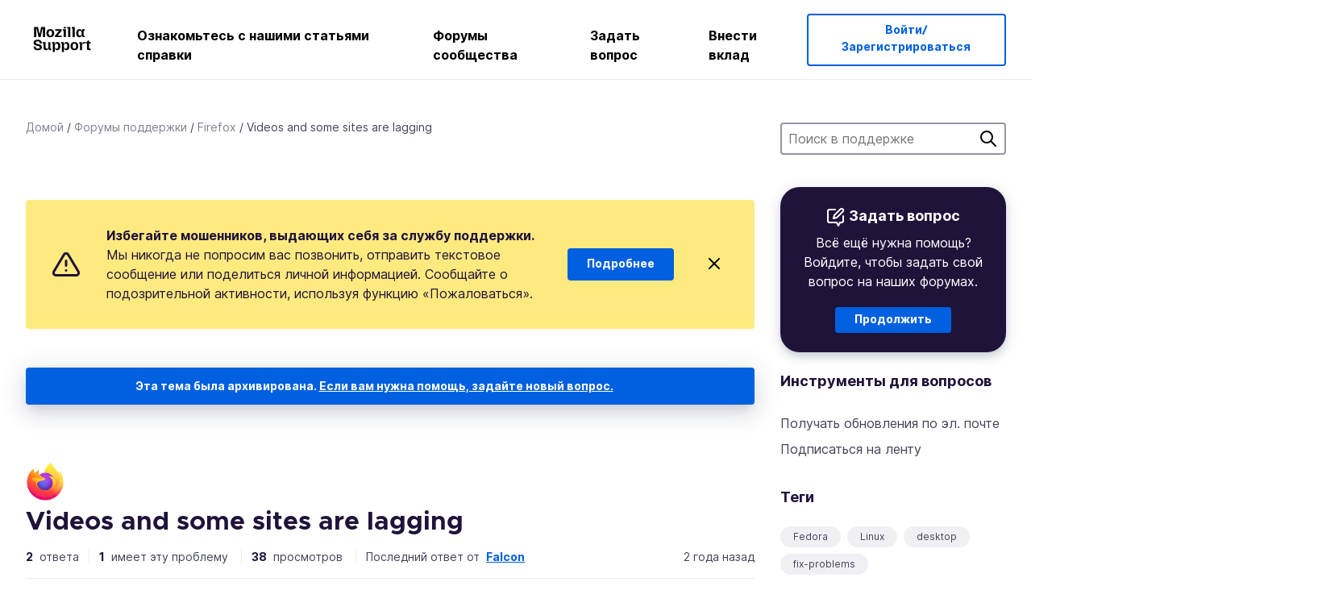

--- FILE ---
content_type: image/svg+xml
request_url: https://assets-prod.sumo.prod.webservices.mozgcp.net/static/close.5d98c7f0a49b9f91.svg
body_size: -73
content:
<svg width="24px" height="24px" viewBox="0 0 24 24" xmlns="http://www.w3.org/2000/svg">
    <g stroke="none" stroke-width="1" fill="none" fill-rule="evenodd" stroke-linecap="round">
        <g transform="translate(6.000000, 6.000000)" stroke="#000000" stroke-width="2">
            <path d="M0,0 L12,12"></path>
            <path d="M0,12 L12,0"></path>
        </g>
    </g>
</svg>
